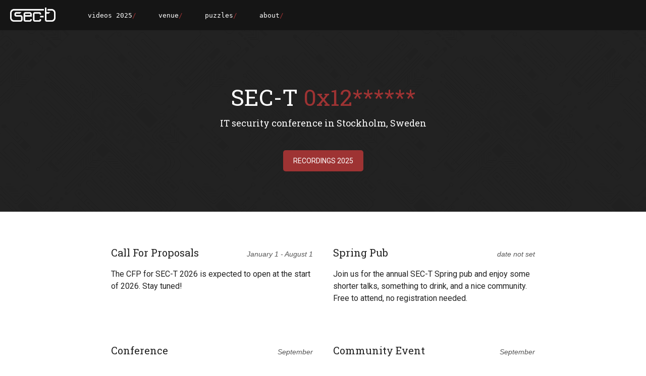

--- FILE ---
content_type: text/html; charset=utf-8
request_url: https://sec-t.org/archive/20190x0c/trainings/dark-side-ops-2-adversary-simulation-training/
body_size: 3026
content:
<!DOCTYPE html>
<html lang="en-us" dir="ltr">
<head>
	<meta name="generator" content="Hugo 0.139.4">
  <meta charset="utf-8">
<meta name="viewport" content="width=device-width">
<title>SEC-T</title>







    
    <link rel="icon" type="image/png" sizes="16x16" href="/img/favicon_hu15308460589416571573.png" />

    
    <link rel="icon" type="image/png" sizes="32x32" href="/img/favicon_hu5064188160656962536.png" />

    
    <link rel="icon" type="image/png" sizes="48x48" href="/img/favicon_hu12181868260239417167.png" />




    
    <link rel="apple-touch-icon" sizes="60x60" href="/img/favicon_hu11418856826989761879.png" />

    
    <link rel="apple-touch-icon" sizes="76x76" href="/img/favicon_hu14238430208220331282.png" />

    
    <link rel="apple-touch-icon" sizes="120x120" href="/img/favicon_hu16817206200415657226.png" />

    
    <link rel="apple-touch-icon" sizes="152x152" href="/img/favicon_hu5694184245620603352.png" />

    
    <link rel="apple-touch-icon" sizes="180x180" href="/img/favicon_hu12366226355416204207.png" />





    
    

    
    





<link rel="manifest" href="/site.min.webmanifest">


<link rel="stylesheet" href="/css/style.min.12582fc1cfbe772e4b98d14a8c085a2a559552efbcc1c9846edbc997db57234a.css" integrity="sha256-Elgvwc&#43;&#43;dy5LmNFKjAhaKlWVUu&#43;8wcmEbtvJl9tXI0o=" crossorigin="anonymous">




<link href="https://fonts.googleapis.com/css?family=Roboto|Roboto+Slab" rel="stylesheet">

      <script src="/js/main.bfbad5ff7a60b733c9a6fc887324fefa25fcbcbd64a2fe006d574ca2afeb6b8d.js" integrity="sha256-v7rV/3pgtzPJpvyIcyT&#43;&#43;iX8vL1kov4AbVdMoq/ra40=" crossorigin="anonymous"></script>



  <meta name="twitter:card" content="summary">
  <meta name="twitter:title" content="SEC-T">
  <meta name="twitter:description" content="Call For ProposalsJanuary 1 - August 1 The CFP for SEC-T 2026 is expected to open at the start of 2026. Stay tuned!
Spring Pubdate not set Join us for the annual SEC-T Spring pub and enjoy some shorter talks, something to drink, and a nice community. Free to attend, no registration needed.
ConferenceSeptember The main conference is two days of IT security presentations. Talks are highly technical and research-driven, not sales pitches.">
      <meta name="twitter:site" content="@SEC_T_org">


  <meta itemprop="name" content="SEC-T">
  <meta itemprop="description" content="Call For ProposalsJanuary 1 - August 1 The CFP for SEC-T 2026 is expected to open at the start of 2026. Stay tuned!
Spring Pubdate not set Join us for the annual SEC-T Spring pub and enjoy some shorter talks, something to drink, and a nice community. Free to attend, no registration needed.
ConferenceSeptember The main conference is two days of IT security presentations. Talks are highly technical and research-driven, not sales pitches.">
  <meta itemprop="wordCount" content="102">
<meta property="og:url" content="https://sec-t.org/">
  <meta property="og:site_name" content="SEC-T">
  <meta property="og:title" content="SEC-T">
  <meta property="og:description" content="Call For ProposalsJanuary 1 - August 1 The CFP for SEC-T 2026 is expected to open at the start of 2026. Stay tuned!
Spring Pubdate not set Join us for the annual SEC-T Spring pub and enjoy some shorter talks, something to drink, and a nice community. Free to attend, no registration needed.
ConferenceSeptember The main conference is two days of IT security presentations. Talks are highly technical and research-driven, not sales pitches.">
  <meta property="og:locale" content="en_us">
  <meta property="og:type" content="website">

</head>
<body>
  <header>
     <nav>
   
   
   <a href="/" class="top-menu-logo">
     <img class="menu-logo" src="/img/logo.png" alt="SEC-T logo">
   </a>
   

   
   <div class="burger"></div>
   <ul class="top-menu">
     <li>
       <a class="top-menu-item" href="https://www.youtube.com/playlist?list=PLv84MTo7Io21kB6a1-AGFqHxpXdYIwPLJ">Videos 2025</a>
     </li>
     <li>
       <a class="top-menu-item" href="/venue/">Venue</a>
     </li>
     <li>
       <a class="top-menu-item" href="/puzzles/">Puzzles</a>
     </li>
     <li>
       <a class="top-menu-item" href="/about/">About</a>
     </li>
   </ul>
 </nav>
  </header>
  <main>
    
<div class="hero-banner">
    <h1>
        SEC-T <span class="primary-text-color">0x12******</span>
    </h1>
    <p>
        IT security conference in Stockholm, Sweden
    </p>
    <a class="button" href='https://www.youtube.com/playlist?list=PLv84MTo7Io21kB6a1-AGFqHxpXdYIwPLJ'>Recordings 2025</a>
</div>



<p>

<div class="background-fader">
<div class="grid-wrapper">

    <section class="grid-box">
        <h3>Call For Proposals<span class="note">January 1 - August 1</span></h3>
        
        
        <p>The CFP for SEC-T 2026 is expected to open at the start of 2026. Stay tuned!</p>

        
        <div class="call-to-action">
        
        
        </div>
    </section>

    <section class="grid-box">
        <h3>Spring Pub<span class="note">date not set</span></h3>
        
        
        <p>Join us for the annual SEC-T Spring pub and enjoy some shorter talks, something to drink, and a nice community. Free to attend, no registration needed.</p>

        
        <div class="call-to-action">
        
        
        </div>
    </section>

    <section class="grid-box">
        <h3>Conference<span class="note">September</span></h3>
        
        
        <p>The main conference is two days of IT security presentations. Talks are highly technical and research-driven, not sales pitches.</p>

        
        <div class="call-to-action">
        
        
        </div>
    </section>

    <section class="grid-box">
        <h3>Community Event<span class="note">September</span></h3>
        
        
        <p>The half-day Community Event is free to attend even without a ticket, no registration of any kind needed. Come and watch talks and mingle with the community!</p>

        
        <div class="call-to-action">
        
        
        </div>
    </section>

</div>
</div>





</p>


  </main>
  <footer>
    <div class="social-icons">
<a href="https://www.youtube.com/@SEC-T" target="_blank" rel="noopener noreferrer me"
    title="YouTube">
    <svg xmlns="http://www.w3.org/2000/svg" viewBox="0 0 24 24" fill="none" stroke="currentColor" stroke-width="2"
    stroke-linecap="round" stroke-linejoin="round">
    <path
        d="M22.54 6.42a2.78 2.78 0 0 0-1.94-2C18.88 4 12 4 12 4s-6.88 0-8.6.46a2.78 2.78 0 0 0-1.94 2A29 29 0 0 0 1 11.75a29 29 0 0 0 .46 5.33A2.78 2.78 0 0 0 3.4 19c1.72.46 8.6.46 8.6.46s6.88 0 8.6-.46a2.78 2.78 0 0 0 1.94-2 29 29 0 0 0 .46-5.25 29 29 0 0 0-.46-5.33z">
    </path>
    <polygon points="9.75 15.02 15.5 11.75 9.75 8.48 9.75 15.02"></polygon>
</svg>
</a>
<a href="https://infosec.exchange/@SEC_T" target="_blank" rel="noopener noreferrer me"
    title="Mastodon">
    <svg xmlns="http://www.w3.org/2000/svg" viewBox="0 0 24 24" fill="none" stroke="currentColor" stroke-width="2"
    stroke-linecap="round" stroke-linejoin="round">
    <path
        d="M21.58 13.913c-.29 1.469-2.592 3.121-5.238 3.396-1.379.184-2.737.368-4.185.276-2.368-.092-4.237-.551-4.237-.551 0 .184.014.459.043.643.308 2.294 2.317 2.478 4.22 2.57 1.922 0 3.633-.46 3.633-.46l.079 1.653s-1.344.734-3.738.918c-1.32.091-2.96-.092-4.869-.551-4.14-1.102-4.853-5.507-4.961-10.005-.034-1.285-.013-2.57-.013-3.58 0-4.589 3-5.966 3-5.966 1.513-.734 4.11-1.01 6.808-1.01h.067c2.699 0 5.296.276 6.81 1.01 0 0 3 1.377 3 5.967 0 0 .037 3.304-.419 5.69"
        stroke="currentColor" />
    <path
        d="M17.832 8.633v5h-1.978V8.78c0-1.023-.43-1.542-1.29-1.542-.95 0-1.427.616-1.427 1.834v2.655H11.17V9.072c0-1.218-.476-1.834-1.427-1.834-.86 0-1.29.52-1.29 1.542v4.852H6.475V8.633c0-1.022.26-1.834.782-2.434.538-.6 1.243-.909 2.118-.909 1.012 0 1.779.39 2.286 1.169l.492.827.493-.827c.507-.78 1.274-1.169 2.286-1.169.875 0 1.58.308 2.118.909.522.6.782 1.412.782 2.434"
        fill="currentColor" stroke="none" />
</svg>
</a>
<a href="https://x.com/@SEC_T_org" target="_blank" rel="noopener noreferrer me"
    title="X">
    <svg xmlns="http://www.w3.org/2000/svg" viewBox="0 0 24 24" fill="currentColor">
    <path
        d="M18.244 2.25h3.308l-7.227 8.26 8.502 11.24H16.17l-5.214-6.817L4.99 21.75H1.68l7.73-8.835L1.254 2.25H8.08l4.713 6.231zm-1.161 17.52h1.833L7.084 4.126H5.117z">
    </path>
</svg>
</a>
<a href="https://www.facebook.com/SECT.Sweden/" target="_blank" rel="noopener noreferrer me"
    title="Facebook">
    <svg xmlns="http://www.w3.org/2000/svg" viewBox="0 0 24 24" fill="none" stroke="currentColor" stroke-width="2"
    stroke-linecap="round" stroke-linejoin="round">
    <path d="M18 2h-3a5 5 0 0 0-5 5v3H7v4h3v8h4v-8h3l1-4h-4V7a1 1 0 0 1 1-1h3z"></path>
</svg>

</a>
<a href="https://bsky.app/profile/sec-t.bsky.social" target="_blank" rel="noopener noreferrer me"
    title="Bluesky">
    <svg xmlns="http://www.w3.org/2000/svg" viewBox="-25 0 400 320" fill="none" stroke="currentColor" stroke-width="30">
    <path
        d="M180 141.964C163.699 110.262 119.308 51.1817 78.0347 22.044C38.4971 -5.86834 23.414 -1.03207 13.526 3.43594C2.08093 8.60755 0 26.1785 0 36.5164C0 46.8542 5.66748 121.272 9.36416 133.694C21.5786 174.738 65.0603 188.607 105.104 184.156C107.151 183.852 109.227 183.572 111.329 183.312C109.267 183.642 107.19 183.924 105.104 184.156C46.4204 192.847 -5.69621 214.233 62.6582 290.33C137.848 368.18 165.705 273.637 180 225.702C194.295 273.637 210.76 364.771 295.995 290.33C360 225.702 313.58 192.85 254.896 184.158C252.81 183.926 250.733 183.645 248.671 183.315C250.773 183.574 252.849 183.855 254.896 184.158C294.94 188.61 338.421 174.74 350.636 133.697C354.333 121.275 360 46.8568 360 36.519C360 26.1811 357.919 8.61012 346.474 3.43851C336.586 -1.02949 321.503 -5.86576 281.965 22.0466C240.692 51.1843 196.301 110.262 180 141.964Z" />
</svg>
</a>
</div>

  </footer>
<script defer src="https://static.cloudflareinsights.com/beacon.min.js/vcd15cbe7772f49c399c6a5babf22c1241717689176015" integrity="sha512-ZpsOmlRQV6y907TI0dKBHq9Md29nnaEIPlkf84rnaERnq6zvWvPUqr2ft8M1aS28oN72PdrCzSjY4U6VaAw1EQ==" data-cf-beacon='{"version":"2024.11.0","token":"e0b68843453b4fc698b070a44cd67a09","r":1,"server_timing":{"name":{"cfCacheStatus":true,"cfEdge":true,"cfExtPri":true,"cfL4":true,"cfOrigin":true,"cfSpeedBrain":true},"location_startswith":null}}' crossorigin="anonymous"></script>
</body>
</html>


--- FILE ---
content_type: text/css; charset=utf-8
request_url: https://sec-t.org/css/style.min.12582fc1cfbe772e4b98d14a8c085a2a559552efbcc1c9846edbc997db57234a.css
body_size: 1254
content:
nav{display:flex;padding:10px;background-color:#151515;align-items:center}nav .menu-logo{display:inline-block;max-width:90px;margin:5px 30px 0 10px}.top-menu{display:flex;list-style:none;padding:0;margin:0}.top-menu .top-menu-item{color:#fff;padding:15px 10px;position:relative;text-transform:lowercase;font-family:var(--mono-font)}.top-menu .top-menu-item::before{content:'cd ';color:transparent}.top-menu .top-menu-item:hover::before{color:var(--primary-color)}.top-menu .top-menu-item::after{content:'/';color:var(--primary-color)}.top-menu--open{position:fixed;flex-direction:column;overflow:hidden scroll;inset:0;padding-top:50px;padding-bottom:30px;background-color:#000}.top-menu--open .top-menu-item{font-size:23px;display:block;padding:8px 25px}.top-menu--open .top-menu-item::before{content:''}.burger{display:none;position:absolute;top:20px;right:20px;z-index:2;font-size:28px;width:.95em;height:.95em;cursor:pointer;background:0 0;border:0;color:#eee}.burger::before,.burger::after{content:'';position:absolute;left:0;top:.35em;width:.95em;height:.1em;background:currentcolor;transition:transform .2s linear,box-shadow .1s linear .2s}.burger::before{box-shadow:0 -.25em currentcolor,0 .25em currentcolor}.burger--active::before,.burger--active::after{transition:box-shadow .1s linear,transform .2s linear .1s}.burger--active::before{box-shadow:0 0 currentcolor,0 0 currentcolor;transform:rotate(45deg)}.burger--active::after{transform:rotate(-45deg)}@media(max-width:800px){.burger{display:block}.top-menu{display:none}.top-menu--open{display:flex}}.menu-open{overflow:hidden}.hero-banner{background-color:var(--background-dark-color);background-image:url(/img/sec-t-circuits.png);padding:80px 20px;color:#fff;text-align:center}.hero-banner h1{margin-bottom:1rem;line-height:1}.hero-banner p{font-size:18px;margin-top:0;margin-bottom:40px;font-family:var(--header-font)}.sponsors-wrapper{background-color:var(--background-bright-color)}.sponsors-tagline{padding:40px 20px 0;font-size:1.3rem;text-align:center;margin-bottom:0}.sponsor-tiers{max-width:1000px;padding-top:50px;padding-bottom:40px;margin-right:auto;margin-left:auto}.sponsor-tiers .premium,.sponsor-tiers .gold,.sponsor-tiers .silver{display:flex;justify-content:center;align-items:center;flex-wrap:wrap;gap:30px}.sponsor-tiers .premium img,.sponsor-tiers .gold img,.sponsor-tiers .silver img{max-height:135px}.sponsor-tiers .gold{margin-top:60px}.sponsor-tiers .silver{margin-top:50px;gap:10px 20px}@media(max-width:768px){.sponsor-tiers .premium img,.sponsor-tiers .gold img,.sponsor-tiers .silver img{max-width:330px}}.schedule{border-radius:3px;overflow:hidden;width:100%;border-spacing:0;border-collapse:collapse}.schedule-header{background-color:#000;color:#fff;font-size:16px;font-weight:400}.schedule-time{color:#fff}.schedule-no-camera{width:30px}.schedule-title{color:#fff}.schedule-description{color:#cacaca}.schedule-media-status{color:#cacaca;font-style:italic}.schedule tr td{padding:15px 12px}.schedule tr td:first-child{background-color:#982f29;width:124px;text-align:center}.schedule tr td:last-child{background-color:#333;padding-left:20px}.schedule tr:nth-child(even) td:first-child{background-color:#7e2521}.schedule tr:nth-child(even) td:last-child{background-color:#222}.schedule th:empty{display:none}.grid-wrapper{display:grid;grid-template-columns:repeat(auto-fill,minmax(350px,1fr));justify-content:center;max-width:880px;padding-top:10px;padding-bottom:40px;margin:0 auto}.grid-box{display:flex;flex-direction:column;box-sizing:border-box;padding:20px}.grid-box h3{margin-bottom:0;display:flex;align-items:baseline}.grid-box .note{margin-left:auto;font-size:14px;font-family:arial,sans-serif;color:#555;font-style:italic}.grid-box .call-to-action{margin-top:auto}.grid-box .button{display:inline-block;border:1px solid;padding:6px 8px;border-radius:5px;background-color:transparent;color:inherit;border-color:var(--primary-color);text-transform:none;margin-right:10px}.grid-box .button:hover{background-color:var(--primary-color);color:#fff}.grid-box .link{font-size:14px}.grid-box:nth-child(odd):nth-last-of-type(1){grid-column:span 2;max-width:600px;justify-self:center}@media(max-width:800px){.grid-box{grid-column:span 2}}footer{background-color:#000;padding:60px 20px 40px;color:#fff;margin-top:auto}footer .social-icons{text-align:center}footer .social-icons a{color:#fff;display:inline-block;width:25px;margin-right:25px}html{--primary-color:#9e3333;--background-color:#fff;--background-dark-color:#222;--background-bright-color:#f5f5f5;--header-font:'Roboto Slab', serif;--bread-font:roboto, sans-serif;--mono-font:monospace}body{display:flex;flex-direction:column;min-height:100vh;margin:0;padding:0;background-color:var(--backgrorund-color);color:#222;font-family:var(--bread-font);line-height:1.5}a{color:var(--primary-color);text-decoration:none}h1,h2,h3,h4,h5,h6{font-family:var(--header-font);font-weight:400}h1{font-size:45px}h2{font-size:30px}h3{font-size:20px}figure{padding:10px}figure.light-background{background-color:var(--background-bright-color);color:var(--background-dark-color)}figure.dark-background{background-color:var(--background-dark-color);color:var(--background-bright-color)}figure figcaption p{text-align:center;margin:0;padding:0}.primary-text-color{color:var(--primary-color)}.button{background-color:var(--primary-color);border-radius:5px;color:#fff;display:inline-block;font-size:14px;padding:14px 20px;box-sizing:border-box;line-height:1;text-decoration:none;text-transform:uppercase;transition:background-color .3s}.button:hover{background-color:#b94242}.content{max-width:680px;margin-left:auto;margin-right:auto;margin-bottom:20px;padding:20px}.content img{max-width:100%}.footnotes{font-size:90%}.background-fader{background-color:#ffffffa0}

--- FILE ---
content_type: application/javascript
request_url: https://sec-t.org/js/main.bfbad5ff7a60b733c9a6fc887324fefa25fcbcbd64a2fe006d574ca2afeb6b8d.js
body_size: -347
content:
(()=>{document.addEventListener("DOMContentLoaded",function(o){var e=document.querySelector(".burger"),t=document.querySelector(".top-menu");e.addEventListener("click",n);function n(){e.classList.toggle("burger--active"),t.classList.toggle("top-menu--open"),document.body.classList.toggle("menu-open")}});})();
